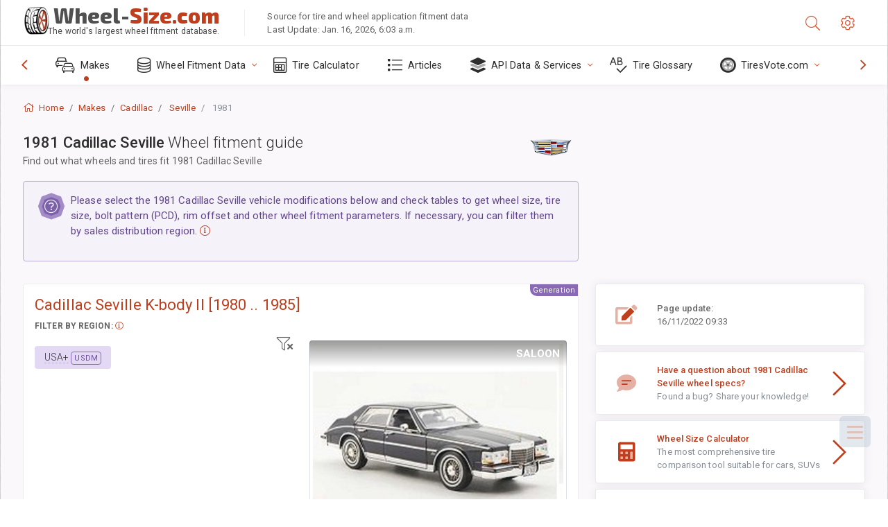

--- FILE ---
content_type: text/html; charset=utf-8
request_url: https://www.wheel-size.com/sublogin/
body_size: 101
content:



<script>window.st = '2WcOeXYsunZYNJujJg3INKdXyrFDkQzQpFRP9QUm7y0q'</script>


--- FILE ---
content_type: text/html; charset=utf-8
request_url: https://www.google.com/recaptcha/api2/aframe
body_size: 268
content:
<!DOCTYPE HTML><html><head><meta http-equiv="content-type" content="text/html; charset=UTF-8"></head><body><script nonce="w49DiZsrvIabZGG72zc7VA">/** Anti-fraud and anti-abuse applications only. See google.com/recaptcha */ try{var clients={'sodar':'https://pagead2.googlesyndication.com/pagead/sodar?'};window.addEventListener("message",function(a){try{if(a.source===window.parent){var b=JSON.parse(a.data);var c=clients[b['id']];if(c){var d=document.createElement('img');d.src=c+b['params']+'&rc='+(localStorage.getItem("rc::a")?sessionStorage.getItem("rc::b"):"");window.document.body.appendChild(d);sessionStorage.setItem("rc::e",parseInt(sessionStorage.getItem("rc::e")||0)+1);localStorage.setItem("rc::h",'1768801936462');}}}catch(b){}});window.parent.postMessage("_grecaptcha_ready", "*");}catch(b){}</script></body></html>